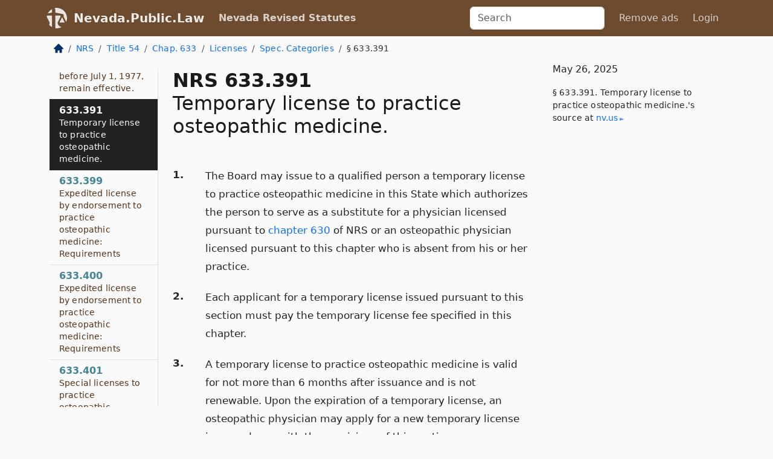

--- FILE ---
content_type: text/html; charset=utf-8
request_url: https://nevada.public.law/statutes/nrs_633.391
body_size: 5693
content:
<!DOCTYPE html>
<html lang='en'>
<head>
<meta charset='utf-8'>
<meta content='width=device-width, initial-scale=1, shrink-to-fit=no' name='viewport'>
<meta content='ie=edge' http-equiv='x-ua-compatible'>
  <!-- Google tag (gtag.js) -->
  <script async src="https://www.googletagmanager.com/gtag/js?id=G-H4FE23NSBJ" crossorigin="anonymous"></script>
  <script>
    window.dataLayer = window.dataLayer || [];
    function gtag(){dataLayer.push(arguments);}
    gtag('js', new Date());

    gtag('config', 'G-H4FE23NSBJ');
  </script>

<!-- Metadata -->
<title>NRS 633.391 – Temporary license to practice osteopathic medicine.</title>
<meta content='The Board may issue to a qualified person a temporary license to practice osteopathic medicine in this State which authorizes the person…' name='description'>

<link rel="canonical" href="https://nevada.public.law/statutes/nrs_633.391">

    <!-- Twitter Meta Tags -->
    <meta name="twitter:card"        content="summary">
    <meta name="twitter:site"        content="@law_is_code">
    <meta name="twitter:title"       content="NRS 633.391 – Temporary license to practice osteopathic medicine.">
    <meta name="twitter:description" content="The Board may issue to a qualified person a temporary license to practice osteopathic medicine in this State which authorizes the person…">

    <!-- Facebook Meta Tags -->
    <meta property="og:type"         content="article">
    <meta property="og:url"          content="https://nevada.public.law/statutes/nrs_633.391">
    <meta property="og:title"        content="NRS 633.391 – Temporary license to practice osteopathic medicine.">
    <meta property="og:determiner"   content="the">
    <meta property="og:description"  content="The Board may issue to a qualified person a temporary license to practice osteopathic medicine in this State which authorizes the person…">

    <meta property="article:author"  content="Nev. Legislature">

    <meta property="article:section" content="Professions, Occupations and Businesses">

    <!-- Apple Meta Tags -->
    <meta property="og:site_name"     content="Nevada.Public.Law">

    <!-- LinkedIn Meta Tags -->
    <meta property="og:title"        content="NRS 633.391 – Temporary license to practice osteopathic medicine." name="title">

        <!-- Jurisdiction Icon -->

        <meta name="twitter:image"       content="https://nevada.public.law/assets/jurisdiction/nevada-c954d87af14b523b19b292236af483242aa1ca9007e0b96080fd9afcd3928858.png">
        <meta name="twitter:image:alt"   content="Nevada icon">
        
        <link rel="apple-touch-icon"     href="https://nevada.public.law/assets/jurisdiction/256x256/nevada-178e7f7dd689fa81d78879372c59764dd65e7a08331c87f39f8232d2a004a913.png" sizes="256x256" >
        <meta property="og:image"        content="https://nevada.public.law/assets/jurisdiction/256x256/nevada-178e7f7dd689fa81d78879372c59764dd65e7a08331c87f39f8232d2a004a913.png">
        <meta property="og:image:type"   content="image/png">
        <meta property="og:image:width"  content="256">
        <meta property="og:image:height" content="256">
        <meta property="og:image:alt"    content="Nevada icon">

<!-- CSS -->
<link rel="stylesheet" href="/assets/themes/nevada-35119bae87c4848c7701319858ce77eecfe83ef8c5ef7cb5a90fc343078a3972.css">
<!-- Favicons -->
<!-- Platform-independent .ico -->
<link rel="icon" type="image/x-icon" href="/assets/favicon/favicon-1971bb419bcff8b826acfc6d31b7bcdaa84e2b889fb346f139d81d504e21301c.ico">
<!-- Generic Favicon -->
<link rel="icon" type="image/png" href="/assets/favicon/favicon-196x196-1a89cdc4f55cce907983623a3705b278153a4a7c3f4e937224c2f68263cdf079.png" sizes="196x196">
<!-- Apple -->
<link rel="icon" type="image/png" href="/assets/favicon/apple-touch-icon-152x152-34df06b5e2e93efe4b77219bb2f7c625e82b95f0bdadc5b066ec667d56fd329d.png" sizes="196x196">
<!-- Microsoft favicons -->
<meta content='#FFFFFF' name='msapplication-TileColor'>
<meta content='https://texas.public.law/assets/favicon/mstile-144x144-1ff51a60a42438151b0aa8d2b8ecdaa867d9af9ede744983626c8263eb9051c5.png' name='msapplication-TileImage'>
<meta content='https://texas.public.law/assets/favicon/mstile-310x150-ae54f5e235f629e5bbc1b3787980a0a0c790ccaaf7e6153f46e35480b9460a78.png' name='msapplication-wide310x150logo'>
<meta content='https://texas.public.law/assets/favicon/mstile-310x310-c954d87af14b523b19b292236af483242aa1ca9007e0b96080fd9afcd3928858.png' name='msapplication-square310x310logo'>

<!-- Structured Data -->


  <script type="text/javascript" 
          async="async" 
          data-noptimize="1" 
          data-cfasync="false" 
          src="//scripts.pubnation.com/tags/94287298-70cd-4370-b788-e4f2e9fa8c06.js">
  </script>

</head>



<body data-environment="production" data-parent-path="/statutes/nrs_chapter_633_sub-chapter_licenses}_sub-sub-chapter_special_categories" data-revision-ruby="2.2.29" data-revision-ts="2.1.14" data-sentry-dsn-javascript="https://bab07efcc3f7485259f5baf1f2b14d4b@o118555.ingest.us.sentry.io/4509024199901184" data-statute-number="633.391">

<!-- Logo and Navbar -->
<nav class='navbar navbar-expand-lg navbar-dark d-print-none' id='top-navbar'>
<div class='container'>
<a class='navbar-brand' href='https://nevada.public.law'>
<img alt="Public.Law logo" height="34" width="34" src="/assets/logo/logo-white-on-transparent-68px-8727330fcdef91e245320acd7eb218bf7c3fc280a9ac48873293e89c65f1557a.png">
</a>
<a class='navbar-brand' href='https://nevada.public.law'>
Nevada.Public.Law
</a>
<button aria-controls='navbarSupportedContent' aria-expanded='false' aria-label='Toggle navigation' class='navbar-toggler' data-bs-target='#navbarSupportedContent' data-bs-toggle='collapse' type='button'>
<span class='navbar-toggler-icon'></span>
</button>
<div class='collapse navbar-collapse' id='navbarSupportedContent'>
<ul class='navbar-nav me-auto'>
<li class='nav-item active'>
<a class='nav-link' href='/statutes'>Nevada Revised Statutes</a>
</li>
<!-- Hack to add the ORCP if this is the Oregon site -->
</ul>
<!-- Small search form -->
<form class="form-inline my-2 my-lg-0 me-2" action="/search" accept-charset="UTF-8" method="get"><input type="search" name="term" id="term" value="" class="form-control mr-sm-2" placeholder="Search" aria-label="Search">
</form>
<ul class='navbar-nav me-right'>
<li class="nav-item rounded ms-1 me-1"><a class="nav-link rounded ms-1 me-1" href="https://www.public.law/pricing">Remove ads</a></li>
<li class="nav-item"><a class="nav-link" href="/users/sign_in">Login</a></li>
</ul>
</div>
</div>
</nav>

<div class='container'>
<div class='row'>
<div class='col-sm-10 col-print-12'>
<div class='d-print-none mb-4'>
  <script type="application/ld+json">
{"@context":"https://schema.org","@type":"BreadcrumbList","itemListElement":[{"@type":"ListItem","position":1,"item":"https://nevada.public.law/","name":"\u003cimg alt=\"Home\" height=\"16\" width=\"16\" src=\"/assets/home-bdfd622f0da71bdae5658d6657246217fd7f910da9dce4be94da15f81e831120.svg\"\u003e"},{"@type":"ListItem","position":2,"item":"https://nevada.public.law/statutes","name":"NRS"},{"@type":"ListItem","position":3,"item":"https://nevada.public.law/statutes/nrs_title_54","name":"Title 54"},{"@type":"ListItem","position":4,"item":"https://nevada.public.law/statutes/nrs_chapter_633","name":"Chap. 633"},{"@type":"ListItem","position":5,"item":"https://nevada.public.law/statutes/nrs_chapter_633_sub-chapter_licenses","name":"Licenses"},{"@type":"ListItem","position":6,"item":"https://nevada.public.law/statutes/nrs_chapter_633_sub-chapter_licenses_sub-sub-chapter_special_categories","name":"Spec. Categories"},{"@type":"ListItem","position":7,"item":"https://nevada.public.law/statutes/nrs_633.391","name":"§ 633.391"}]}
</script>

<nav aria-label="breadcrumb">
  <ol class="breadcrumb">
      <li class="breadcrumb-item">
        <a href="https://nevada.public.law/"><img alt="Home" height="16" width="16" src="/assets/home-bdfd622f0da71bdae5658d6657246217fd7f910da9dce4be94da15f81e831120.svg"></a>
      </li>
      <li class="breadcrumb-item">
        <a href="https://nevada.public.law/statutes">NRS</a>
      </li>
      <li class="breadcrumb-item">
        <a href="https://nevada.public.law/statutes/nrs_title_54">Title 54</a>
      </li>
      <li class="breadcrumb-item">
        <a href="https://nevada.public.law/statutes/nrs_chapter_633">Chap. 633</a>
      </li>
      <li class="breadcrumb-item">
        <a href="https://nevada.public.law/statutes/nrs_chapter_633_sub-chapter_licenses">Licenses</a>
      </li>
      <li class="breadcrumb-item">
        <a href="https://nevada.public.law/statutes/nrs_chapter_633_sub-chapter_licenses}_sub-sub-chapter_special_categories">Spec. Categories</a>
      </li>
    
      <li class="breadcrumb-item active" aria-current="page">
        § 633.391
      </li>
  </ol>
</nav> 

</div>


<div class='row'>
<div class='col-sm order-last'>
<article>
<div id='leaf-page-title'>
<h1 id='number_and_name'>
<span class='meta-name-and-number'>
<span class='d-none d-print-inline'>

</span>
NRS 633.391
</span>
<br>
<span id='name'>
Temporary license to practice osteopathic medicine.
</span>
</h1>
</div>

<hr class='d-none d-print-block top'>
<div id='leaf-statute-body'>
<section class="level-0 non-meta outline"><h2>1.</h2>The Board may issue to a qualified person a temporary license to practice osteopathic medicine in this State which authorizes the person to serve as a substitute for a physician licensed pursuant to <a href="../NRS/NRS-630.html#NRS630">chapter 630</a> of NRS or an osteopathic physician licensed pursuant to this chapter who is absent from his or her practice.</section>
<section class="level-0 non-meta outline"><h2>2.</h2>Each applicant for a temporary license issued pursuant to this section must pay the temporary license fee specified in this chapter.</section>
<section class="level-0 non-meta outline"><h2>3.</h2>A temporary license to practice osteopathic medicine is valid for not more than 6 months after issuance and is not renewable. Upon the expiration of a temporary license, an osteopathic physician may apply for a new temporary license in accordance with the provisions of this section.</section>

<div class='d-print-none mt-5'>
<hr style='width: 33%; margin-left: 0;'>
<p class='small' style='line-height: 1.4em; letter-spacing: 0.01rem;'>
<cite>
<i>Source:</i>
<i>Section 633.391 — Temporary license to practice osteopathic medicine.</i>,<code> <a id="footer-source-link" rel="nofollow" href="https://www.leg.state.nv.us/NRS/NRS-633.html#NRS633Sec391">https://www.&shy;leg.&shy;state.&shy;nv.&shy;us/NRS/NRS-633.&shy;html#NRS633Sec391</a></code> (accessed May 26, 2025).
</cite>
</p>
</div>

</div>
</article>
</div>
<div class='col-sm-3 order-first d-none d-md-block d-print-none'>
<main class='sticky-top'>
<div class='d-flex flex-column align-items-stretch'>
<div class='list-group list-group-flush scrollarea border-end' id='sibling-nav'>
<a class='list-group-item list-group-item-action' href='nrs_633.381' id='n633.381'>633.381<br><span class='name'>Licenses issued before July 1, 1977, remain effective.</span></a>
<a class='list-group-item list-group-item-action' href='nrs_633.391' id='n633.391'>633.391<br><span class='name'>Temporary license to practice osteopathic medicine.</span></a>
<a class='list-group-item list-group-item-action' href='nrs_633.399' id='n633.399'>633.399<br><span class='name'>Expedited license by endorsement to practice osteopathic medicine: Requirements</span></a>
<a class='list-group-item list-group-item-action' href='nrs_633.400' id='n633.400'>633.400<br><span class='name'>Expedited license by endorsement to practice osteopathic medicine: Requirements</span></a>
<a class='list-group-item list-group-item-action' href='nrs_633.401' id='n633.401'>633.401<br><span class='name'>Special licenses to practice osteopathic medicine: Physician from adjoining state</span></a>
<a class='list-group-item list-group-item-action' href='nrs_633.411' id='n633.411'>633.411<br><span class='name'>Special licenses to practice osteopathic medicine: Resident medical officer</span></a>
<a class='list-group-item list-group-item-action' href='nrs_633.415' id='n633.415'>633.415<br><span class='name'>Special licenses to practice osteopathic medicine: Graduate of foreign school who intends to teach, research or practice clinical osteopathic medicine in this State</span></a>
<a class='list-group-item list-group-item-action' href='nrs_633.416' id='n633.416'>633.416<br><span class='name'>Special volunteer license to practice osteopathic medicine.</span></a>
<a class='list-group-item list-group-item-action' href='nrs_633.417' id='n633.417'>633.417<br><span class='name'>Authorized facility license to practice osteopathic medicine as psychiatrist in certain mental health centers.</span></a>
<a class='list-group-item list-group-item-action' href='nrs_633.418' id='n633.418'>633.418<br><span class='name'>Authorized facility license to practice as osteopathic physician in institution of Department of Corrections.</span></a>
<a class='list-group-item list-group-item-action' href='nrs_633.419' id='n633.419'>633.419<br><span class='name'>Special event license to demonstrate medical techniques and procedures</span></a>
<a class='list-group-item list-group-item-action' href='nrs_633.420' id='n633.420'>633.420<br><span class='name'>Temporary exemption from licensure to practice medicine for physician providing services to visiting athletic team or athletic event in this State</span></a>

</div>
</div>
</main>
</div>

</div>

</div>
<div class='col-sm-2 d-print-none d-none d-lg-block'>
<!-- Right Side Bar -->
<div class='card border-light mb-1 mt-3'>
<div class='card-body'>
<p class='card-text'>
May 26, 2025
</p>
<p class='card-text small' style='line-height: 1.5em; letter-spacing: 0.01rem'>
<cite>
§ 633.391. Temporary license to practice osteopathic medicine.'s source at
<a class="source-link external" rel="nofollow" href="https://www.leg.state.nv.us/NRS/NRS-633.html#NRS633Sec391">nv​.us</a>
</cite>
</p>
</div>
</div>






</div>
</div>
<hr class='bottom'>
<footer>
<div class='d-print-none'>
<div class='row'>
<div class='col-sm-3' id='stay-connected'>
<h2>Stay Connected</h2>
<p>
Join thousands of people who receive monthly site updates.
</p>
<p>
<a class='btn btn-primary' href='https://eepurl.com/dqx2dj' id='temp-subscribe' role='button'>Subscribe</a>
</p>
<p id='social-icons'>
<a href="https://www.instagram.com/law.is.code/"><img alt="Instagram" loading="lazy" decoding="async" height="50" width="50" src="/assets/social/instagram-logo-840401f66d7e41fb9696f8e077c49b550e669a1a613e2612a7ba18aa2c53776d.svg"></a>
<a href="https://www.facebook.com/PublicDotLaw"><img alt="Facebook" loading="lazy" decoding="async" height="50" width="50" src="/assets/social/facebook-logo-button-a44d2115afa1417c74235fd98657a42b6602af1b47332364fa6627a80e5a61ff.svg"></a>
<a href="https://twitter.com/law_is_code"><img alt="Twitter" loading="lazy" decoding="async" height="50" width="50" src="/assets/social/twitter-logo-button-39f7c16ed398ca50006cd9a20dc33da44f7110bc26dbe7ec8980cbd9fc44cdc6.svg"></a>
<a href="https://github.com/public-law/"><img alt="Our GitHub Page" loading="lazy" decoding="async" height="50" width="50" src="/assets/social/github-logo-b4302181192a1d29bb4b020699926827cea1717d423541ad0ec8b318cda6ff97.svg"></a>
</p>
</div>
<div class='col-sm-4'>
<h2>Get Legal Help</h2>
<p class='mb-4'>
The <a class="external" href="https://nvbar.org/">State Bar of Nevada</a> runs a service for finding
an attorney in good standing. Initial consultations
are usually free or discounted: <a class="external" href="https://nvbar.org/for-the-public/find-a-lawyer/lrs/">Lawyer Referral Service</a>
</p>
<h2>Committed to Public Service</h2>
<p>
We will always provide free access to the current law. In addition,
<a href='https://blog.public.law/automatic-upgrade-for-non-profit-educational-and-govt-users/'>we provide special support</a>
for non-profit, educational, and government users. Through social
entre­pre­neurship, we’re lowering the cost of legal services and
increasing citizen access.
</p>
</div>
<div class='col-sm-5'>
<nav>
<h2>Navigate</h2>
<div class='row'>
<div class='col-sm-4'>
<ul class='compact'>
<li class='mb-2'><a href="https://www.public.law/legal-help-services">Find a Lawyer</a></li>
<li class='mb-2'><a href="https://blog.public.law">Blog</a></li>
<li class='mb-2'><a href="https://www.public.law/about-us">About Us</a></li>
<li class='mb-2'><a href="https://www.public.law/api-info">API</a></li>
<li class='mb-2'><a href="https://www.public.law/contact-us">Contact Us</a></li>
<li class='mb-2'><a href="https://www.public.law/blog">Reports</a></li>
<li class='mb-2'><a href="https://www.public.law/sources">Secondary Sources</a></li>
<li class='mb-2'><a href="https://www.public.law/privacy-policy">Privacy Policy</a></li>
</ul>
</div>
<div class='col-sm-8'>
<table class='table table-sm table-borderless table-light'>
<tbody>
<tr>
<th>California:</th>
<td><a href="https://california.public.law/codes">Codes</a></td>
</tr>
<tr>
<th>Colorado:</th>
<td><a href="https://colorado.public.law/statutes">C.R.S.</a></td>
</tr>
<tr>
<th>Florida:</th>
<td><a href="https://florida.public.law/statutes">Statutes</a></td>
</tr>
<tr>
<th>Nevada:</th>
<td><a href="https://nevada.public.law/statutes">NRS</a></td>
</tr>
<tr>
<th>New York:</th>
<td><a href="https://newyork.public.law/laws">Laws</a></td>
</tr>
<tr>
<th>Oregon:</th>
<td><a href="https://oregon.public.law/rules">OAR</a>, <a href="https://oregon.public.law/statutes">ORS</a></td>
</tr>
<tr>
<th>Texas:</th>
<td><a href="https://texas.public.law/statutes">Statutes</a></td>
</tr>
<tr>
<th>World:</th>
<td><a href="https://www.public.law/world/rome_statute">Rome Statute</a>, <a href="https://www.public.law/dictionary">International Dictionary</a></td>
</tr>
</tbody>
</table>
</div>
</div>
</nav>
</div>
</div>

</div>
<div class='d-none d-print-block'>
<p class='small'>
<i>Location:</i>
<code>https://nevada.public.law/statutes/nrs_633.391</code>
</p>
<p class='small'>
<i>Original Source:</i>
<i>Section 633.391 — Temporary license to practice osteopathic medicine.</i>,
<code>https://www.&shy;leg.&shy;state.&shy;nv.&shy;us/NRS/NRS-633.&shy;html#NRS633Sec391</code>
(last ac&shy;cessed May 10, 2025).
</p>

</div>
</footer>

<!-- Modal -->
<div class="modal fade" id="intentionallyBlankModal" tabindex="-1" aria-labelledby="intentionallyBlankModalLabel" aria-hidden="true">
    <div class="modal-dialog modal-dialog-centered">
      <div class="modal-content">
        <div class="modal-header">
          <h5 class="modal-title" id="intentionallyBlankModalLabel">Blank Outline Levels</h5>
          <button type="button" class="close" data-bs-dismiss="modal" aria-label="Close">
            <span aria-hidden="true">&times;</span>
          </button>
        </div>
        <div class="modal-body">
          <p>
          The legislature occasionally skips outline levels.
          For example:
          </p>

<pre>(3) A person may apply [...]
(4)(a) A person petitioning for relief [...]</pre>

          <p>
            In this example, <strong>(3)</strong>, <strong>(4)</strong>,
            and <strong>(4)(a)</strong> are all outline levels, but 
            <strong>(4)</strong> was
            omitted by its authors. It's only implied. This presents an
            interesting challenge when laying out the text. We've
            decided to display a blank section with this note, in order
            to aide readability.
          </p>

          <div class="alert alert-info" role="alert">
            <strong>Trust but verify.</strong>
              <cite>
                <a class="source-link external" rel="nofollow" href="https://www.leg.state.nv.us/NRS/NRS-633.html#NRS633Sec391">Here is the original source for section 633.391</a>
              </cite>
          </div>

          <p>
            Do you have an opinion about this solution?
            <a href="https://www.public.law/contact-us">Drop us a line.</a>
          </p>
        </div>
        <div class="modal-footer">
          <button type="button" class="btn btn-primary" data-bs-dismiss="modal">Close</button>
        </div>
      </div>
    </div>
  </div>

</div>
    <script src="https://js.sentry-cdn.com/bab07efcc3f7485259f5baf1f2b14d4b.min.js" crossorigin="anonymous"></script>

<script src="/assets/application-8807a6c505c369ecf132761755ed2343e2aa03aad8dedd9e32a7ca33c042fd94.js" type="module"></script>
</body>

</html>
